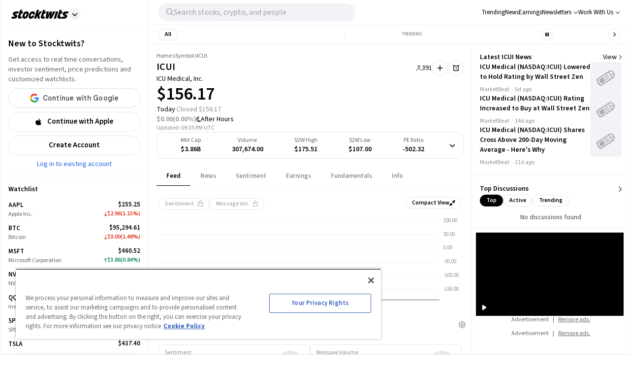

--- FILE ---
content_type: application/javascript; charset=UTF-8
request_url: https://stocktwits.com/_next/static/chunks/6600.69918ac56c260d2b.js
body_size: 8445
content:
(self.webpackChunk_N_E=self.webpackChunk_N_E||[]).push([[6600],{1342:e=>{e.exports={container:"TrendingCards_container__O5gE7 px-5 w-full gap-x-2 overflow-x-auto scrollbar-hidden",item:"TrendingCards_item__oxzgp border border-primary-border rounded-xl flex-shrink-0 min-w-[105px] p-3 gap-2 hover|bg-light-grey-6-rgba-50 dark|hover|bg-dark-grey-5",itemContent:"TrendingCards_itemContent__SiKJ5 w-full min-w-full",symbol:"TrendingCards_symbol__pxPRu font-semibold text-sm whitespace-nowrap",titleContainer:"TrendingCards_titleContainer__IOhWU w-0 min-w-full",title:"TrendingCards_title__EnlBK text-xs text-tertiary-text whitespace-nowrap overflow-hidden text-ellipsis block",stockPriceChange:"TrendingCards_stockPriceChange___ZRxz font-semibold text-sm"}},6264:(e,t,s)=>{"use strict";s.d(t,{d:()=>j});var r=s(53239),n=s(48369),i=s(64608),a=s(21394);let l=async()=>{let{data:e}=await a.aj.get("graph/recently_viewed.json");return e};var o=s(16569);let c=async e=>{let{data:t}=await a.aj.get("search/es_combined.json",{params:e});return t};var d=s(25099),u=s(37489),m=s(61653);async function p(e){try{let{data:t,status:s}=await a.aj.get("search/v2/prefill.json",{params:e});if(200===s&&t)return t?.data}catch(e){}return null}var h=s(92189),g=s(57453),x=s(62200),f=s(32890);let y=async e=>{let{data:t}=await a.aj.get(`featured_messages?regions=${e}`);return t};var b=s(97057),_=s(50519);let v={refetchInterval:_.G,refetchOnMount:!1,refetchOnReconnect:!1,refetchOnWindowFocus:!1,staleTime:_.G};function j(e){let t=(0,h.Cfl)(),{inputValue:s,enabled:a,omitSearchListTypes:_,omitTrendingListTypes:j,trendingType:w,trendingSymbolListLimit:C}=e,N=(0,g.N5)(s),k=(0,n.OK)(),L=(0,h.xT)(),A=(0,h.n9L)(),{currentUser:S}=(0,o.iZ)(),{searchRegions:I}=S,[T,D]=(0,r.useState)([]),E=(0,r.useRef)(!1),R=(0,r.useRef)([]),P=(0,r.useRef)(!1),M=function(e){let t=arguments.length>1&&void 0!==arguments[1]?arguments[1]:{},s=(0,o.XI)()&&("boolean"!=typeof t?.enabled||t.enabled);return(0,i.useQuery)(["fetchSearchPrefill",JSON.stringify(e)],()=>p(e),{enabled:s,...t})}({regions:(0,o.qr)(I)||"ALL"},{enabled:a&&t}),$=(0,d.a)({q:s,regions:(0,o.qr)(I)||"ALL",types:(0,g.LJ)(_).join(",")},{enabled:a&&t}),V=function(){let e=arguments.length>0&&void 0!==arguments[0]?arguments[0]:{},t=(0,o.XI)()&&("boolean"!=typeof e?.enabled||e.enabled);return(0,i.useQuery)("fetchRecentlyViewed",l,{...e,enabled:t})}({enabled:a&&!t}),B=function(){let e=arguments.length>0&&void 0!==arguments[0]?arguments[0]:{},t=(0,o.UR)(e?.enabled===!1),s=(0,b.A)();return(0,i.useQuery)(["fetchTopPosts",s],()=>y(s),{...v,...e,enabled:t})}({enabled:a&&!t&&(L&&k||A&&!k)}),H=function(e){let t=arguments.length>1&&void 0!==arguments[1]?arguments[1]:{};return(0,i.useQuery)(["fetchSearchCombined",e],()=>c({q:e}),{...t})}(s,{enabled:a&&!t&&"combined"===N}),O=(0,u.X)(s,{enabled:a&&!t&&"symbol"===N}),F=(0,m.m)(s,{enabled:a&&!t&&"user"===N}),U=t?$.isLoading||M.isLoading:H.isLoading||O.isLoading||F.isLoading,G=(0,r.useMemo)(()=>(0,g.Mr)({enableNewSearchBifurcation:t,inputValue:s,omitSearchListTypes:_,omitTrendingListTypes:j,recentlyViewedQuery:V,searchCombinedQuery:H,searchGroupedQuery:$,searchPrefillQuery:M,searchSymbolsQuery:O,searchUsersQuery:F,topPostsQuery:B,trendingSymbolListLimit:C,trendingType:w}),[t,s,_,j,V,H,$,M,O,F,B,C,w]);R.current=G;let Q=(0,r.useMemo)(()=>{let e=[],t=t=>{t.forEach(t=>{("stock"===t.type||"crypto"===t.type)&&"priceData"===t.right&&t.symbol&&e.push(t.symbol)})};return G.forEach(e=>{Array.isArray(e.items)?t(e.items):e.items&&"object"==typeof e.items&&Object.values(e.items).forEach(e=>{Array.isArray(e)&&t(e)})}),Array.from(new Set(e)).filter(e=>!(0,f.ar)(e))},[G]);return(0,x.k)(Q,a&&Q.length>0),(0,r.useEffect)(()=>{a&&t&&!s&&!M.isLoading&&M.data&&!P.current&&(D(R.current),P.current=!0)},[a,t,s,M.isLoading,M.data]),(0,r.useEffect)(()=>{U?E.current=!0:!U&&E.current?(E.current=!1,D(R.current)):s||P.current||D(R.current)},[U,s]),U&&T?.length>0?T:G}},9909:(e,t,s)=>{"use strict";s.d(t,{A:()=>u});var r=s(80263),n=s(25008),i=s.n(n),a=s(47650),l=s(92189),o=s(20096),c=s(93008),d=s.n(c);function u(e){let{title:t,description:s,imageSrc:n,verified:c,selected:u=!1,inputValue:m,right:p,companyRepresentative:h,badges:g,onSelect:x,isUser:f}=e,y=(0,l.Cfl)();return(0,r.jsx)(r.Fragment,{children:(0,r.jsxs)("div",{className:i()(d().item,u&&d().selected),onClick:e=>{"function"==typeof x&&(e.stopPropagation(),x())},children:[(0,r.jsxs)("div",{className:d().itemLeft,children:[n&&(0,r.jsx)("img",{className:d().itemImage,src:n,alt:""}),(0,r.jsxs)("div",{className:d().itemDescription,children:[(0,r.jsxs)("div",{className:f?d().itemDescriptionUserTitle:d().itemDescriptionTitle,children:[(0,r.jsx)("span",{children:t}),(0,r.jsx)(a.S,{user:{badges:g,companyRepresentative:h,official:c},className:d().badgeIcon,location:"search"})]}),(0,r.jsx)("div",{className:d().itemDescriptionText,children:y&&!f?(0,r.jsx)(o.A,{description:s,inputValue:m}):s})]})]}),p]})})}},20096:(e,t,s)=>{"use strict";s.d(t,{A:()=>a});var r=s(80263),n=s(93008),i=s.n(n);function a(e){let{description:t,inputValue:s,isSymbolSuggestion:n}=e,a=n?i().symbolSuggestionHighlightedContainer:i().highlightedContainer;if(!s)return(0,r.jsx)("span",{className:a,children:t});let l=t?.toLowerCase().indexOf(s.toLowerCase());if(-1===l)return(0,r.jsx)("span",{className:a,children:t});let o=t?.substring(0,l),c=t?.substring(l,l+s.length),d=t?.substring(l+s.length);return(0,r.jsxs)("span",{className:a,children:[o,(0,r.jsx)("span",{className:i().highlightSearchMatched,children:c}),d]})}},22335:e=>{e.exports={list:"List_list__VdL2T flex flex-col mb-5 last|mb-0",listTitle:"List_listTitle__lKy4d flex justify-between px-5 pb-2 text-xs uppercase tracking-[0.5px] font-semibold text-st-tertiary-text"}},25099:(e,t,s)=>{"use strict";s.d(t,{a:()=>a});var r=s(64608),n=s(21394);let i=async e=>{let{data:t}=await n.aj.get("search/v2/grouped_search.json",{params:e});return t};function a(e){let t=arguments.length>1&&void 0!==arguments[1]?arguments[1]:{};return(0,r.useQuery)(["fetchSearchGrouped",JSON.stringify(e)],()=>i(e),{...t})}},32652:e=>{e.exports=function(e,t,s){if("function"!=typeof e)throw TypeError("Expected a function");return setTimeout(function(){e.apply(void 0,s)},t)}},37489:(e,t,s)=>{"use strict";s.d(t,{X:()=>a});var r=s(64608),n=s(21394);let i=async e=>{let{data:t}=await n.aj.get("search/es_symbols.json",{params:{q:e}});return t};function a(e){let t=arguments.length>1&&void 0!==arguments[1]?arguments[1]:{};return(0,r.useQuery)(["fetchSearchSymbols",e],()=>i(e),{...t})}},41633:(e,t,s)=>{"use strict";s.d(t,{A:()=>ef});var r=s(80263),n=s(77796),i=s.n(n),a=s(86850),l=s.n(a),o=s(78417),c=s(53239),d=s(89652),u=s(65596),m=s(57453),p=s(25008),h=s.n(p),g=s(48369),x=s(52378),f=s(63777),y=s(37620),b=s(34085),_=s(92189),v=s(70222);let j={src:"https://chunks-prd.stocktwits-cdn.com/_next/static/media/gemini-banner.feb9bbb5.png"};var w=s(9909),C=s(22335),N=s.n(C);function k(e){let{title:t,children:s,right:n}=e;return(0,r.jsxs)("div",{className:N().list,children:[(0,r.jsxs)("div",{className:N().listTitle,children:[(0,r.jsx)("span",{className:"self-center",children:t}),n]}),s]})}var L=s(14052),A=s(8365),S=s(7191),I=s(94537),T=s(9918),D=s(52014),E=s(64889),R=s(31446),P=s(32890),M=s(18274),$=s(83267),V=s.n($);function B(e){let{record:t,onSelect:s}=e,{right:n,type:i,symbol:a,username:l,id:o}=t,c=(0,M.Df)(a),d=(0,P.ar)(a),{formattedPrice:u}=(0,E.T)({staticPrice:d,symbol:a}),m=(0,_.khh)(),p=0!==u.changeNumber&&0!==u.percentNumber,g=e=>{e.stopPropagation()};return(0,r.jsxs)("div",{className:V().right,onClick:e=>{e.stopPropagation(),s(t)},children:["priceData"===n&&("stock"===i||"crypto"===i)&&(0,r.jsxs)(r.Fragment,{children:[p&&(0,r.jsx)("div",{className:V().priceData,children:(0,r.jsx)(I.default,{change:u.changeNode,percentChange:u.percentNumber,symbol:a,condensedWithDirection:!0,arrowClassName:"text-[10px] self-stretch"})}),m&&(0,r.jsx)("div",{onClick:g,onMouseDown:g,onTouchStart:g,children:(0,r.jsx)(T.A,{symbol:a,symbolDisplay:t.symbol_display,circle:!0,size:"sm",className:h()(V().watchedIcon,V().cellWatchButton),isWatchingClassName:"!text-st-tertiary-text",location:D.nf.SEARCH,eventProperties:{Description:D.QN.SEARCH,context:D.Z6.SEARCH}})})]}),"watched"===n&&"stock"===i&&(0,r.jsx)("div",{onMouseDown:g,onTouchStart:g,children:(0,r.jsx)(A.g,{icon:c?L.e68:L.QLR,className:V().watchedIcon})}),m&&!!l&&(0,r.jsx)("div",{onClick:g,children:(0,r.jsx)(S.A,{username:l,id:o,className:V().followButton,eventProperties:{Description:R.Mz.SEARCH,Location:R.NA.SEARCH,context:R.VK.SEARCH}})})]})}var H=s(77448),O=s.n(H),F=s(68484),U=s(31089),G=s(77918),Q=s(34491),W=s(82172),q=s(45344),Z=s(34360),J=s(98779),z=s(62852),K=s(15234),X=s(71960),Y=s(42973),ee=s.n(Y);function et(e){let{list:t,onSelectItem:s,className:n,location:i}=e,a=(0,J.J0)(),l=(0,_.qyg)(),o=(0,Z.A)(),c=e=>{(0,Q.$s)("Click Top Post","UserContent","action",{location:i,messageId:e.id}),"function"==typeof s&&s({type:"message"})},d=(0,r.jsx)(r.Fragment,{children:t.map(e=>{let{message:t,highlighted_symbol:s}=e,n=t?.entities?.chart,d=(0,K.IR)(t),u=t?.entities?.discussable?.poll?.total_votes,m=null;return n&&(m=a(n.thumb,{size:140})),(0,r.jsx)(O(),{href:`/${t.user.username}/message/${t.id}`,onClick:()=>c(t),id:`${i}-${t.id}`,children:(0,r.jsxs)(U.A,{className:ee().topPost,direction:"col",align:"start",children:[(0,r.jsxs)(U.A,{className:"w-full",children:[(0,r.jsxs)(U.A,{className:"gap-x-2",children:[(0,r.jsx)("div",{className:ee().avatar,children:(0,r.jsx)(G.A,{size:24,src:t?.user?.avatar_url,type:"default"})}),(0,r.jsx)("div",{className:ee().username,children:t?.user?.username})]}),s&&(0,r.jsx)("div",{className:o?ee().highLightedCryptotwitsSymbol:ee().highLightedSymbol,children:s})]}),(0,r.jsxs)(U.A,{align:"start",className:ee().messageBodyContainer,children:[n&&l&&(0,r.jsx)(r.Fragment,{children:(0,r.jsx)("img",{alt:"Top post image",className:ee().messageImage,src:m})}),(0,r.jsx)("div",{className:ee().messageBody,children:(0,z.Oz)(t.body)})]}),(0,r.jsxs)(U.A,{className:"w-full",children:[(0,r.jsxs)(U.A,{content:"start",className:ee().messageMetaData,children:[(0,r.jsx)(q.r,{message:t,showRepliesCount:!0,className:"min-w-fit pr-2",disabledClick:!0,showZeroCount:!0,disableHover:!0}),(0,r.jsx)(W.A,{message:t,isConversation:!1,disabledClick:!0,showZeroCount:!0,disableHover:!0})]}),d&&!!u&&(0,r.jsx)("div",{className:ee().votes,children:`${(0,X.t)(u)} ${u>1?"votes":"vote"}`})]})]})},`top-post-${t.id}`)})});return(0,r.jsx)(F.A,{className:h()(ee().topPostContainer,n),carouselItemIds:t.map(e=>`${i}-${e.message.id}`),incrementThreshold:1,chevronOffset:2,children:d})}var es=s(64976),er=s(16569),en=s(1342),ei=s.n(en),ea=s(52092),el=s(67361),eo=s(25592),ec=s(42722),ed=s(94447);function eu(e){let{item:t,onSelectItem:s}=e,{symbol:n,symbol_display:i,title:a,partnerUnit:l}=t||{},o=(0,g.qG)(),{name:d,title:u,url:m,linkName:p}=l||{},{change:h,percentChange:x}=function(e){let t=(0,P.XB)(e),{marketStatus:s,isOpen:r}=(0,eo.hh)(),n=(0,c.useMemo)(()=>(0,ec.ux)(e)||(0,ec.m_)(e),[e]);return{change:(0,c.useMemo)(()=>r||n?t?.change:(0,ed.xg)(s)?t?.extendedHoursChange:t?.change+t?.extendedHoursChange,[r,t,s,n]),percentChange:(0,c.useMemo)(()=>r||n?t?.percentChange:(0,ed.xg)(s)?t?.extendedHoursPercentChange:t?.percentChange+t?.extendedHoursPercentChange,[r,t,s,n])}}(n),f=e=>{e.stopPropagation()};return(0,r.jsxs)(U.A,{className:ei().item,onClick:()=>{l?window.open(m,"_blank"):s(t)},direction:"col",align:"start",id:`TrendingCardItem-${l?d:n}`,children:[(0,r.jsxs)(U.A,{direction:"col",align:"start",className:ei().itemContent,children:[(0,r.jsx)("span",{className:ei().symbol,children:l?d:i}),(0,r.jsx)("div",{className:ei().titleContainer,children:(0,r.jsx)("span",{className:ei().title,children:l?u:a})})]}),p?(0,r.jsxs)(U.A,{content:"start",className:"text-sm font-semibold dark|text-gemini-blue gap-x-1",children:[(0,r.jsx)("p",{children:p}),(0,r.jsx)(A.g,{icon:L.ZBn,className:"text-xs"})]}):null!=x?(0,r.jsx)(I.default,{className:ei().stockPriceChange,change:h,percentChange:x,symbol:n,condensedWithDirection:!0,arrowClassName:"text-[10px] self-stretch"}):(0,r.jsx)("div",{className:"text-sm text-st-tertiary-text",children:"N/A"}),(0,r.jsx)("div",{onClick:f,onMouseDown:f,onTouchStart:f,className:"w-full",children:l?(0,r.jsxs)(el.A,{element:"a",target:"_blank",rel:"noopener noreferrer",href:m,color:"blue",type:"gemini",full:!0,size:"xs",onClick:()=>(0,b.FE)("trending_search"),children:[(0,r.jsx)(ea.A,{}),o?"Get $20 BTC":"Trade $100, Get $20"]}):(0,r.jsx)(T.A,{symbol:n,symbolDisplay:i,size:"sm",style:"primary",isWatchingClassName:"!text-light-grey",location:D.nf.TRENDING_CAROUSEL,eventProperties:{Description:D.QN.SEARCH,context:D.Z6.SEARCH},showIcon:!1,watchingText:(0,r.jsx)(A.g,{icon:L.e68,className:ei().checkIcon}),watchText:(0,r.jsx)(U.A,{className:"text-xs",children:"Watch"}),className:"w-full h-[24px]"})})]})}function em(e){let{list:t,onSelectItem:s}=e,n=(0,_.Cfl)(),i=(0,_.Tul)(),a=(0,er.XI)(),l=(0,f.A)(i),o=(0,c.useMemo)(()=>{if(l){let e=[...t];return e.splice(2,0,{partnerUnit:{linkName:"Gemini.com",name:"GEMINI",title:"Gemini Trust",url:y.pC}}),e}return t},[t,l]);return(0,c.useEffect)(()=>{n&&(es.LR.symbols=o.filter(e=>!!e?.symbol).map(e=>e?.symbol))},[o,n]),(0,c.useEffect)(()=>{l&&(0,b.GV)("trending_search")},[l]),(0,r.jsx)(F.A,{className:h()(ei().container,!a&&"border-b-0 !mb-0"),carouselItemIds:o.map(e=>`TrendingCardItem-${e?.partnerUnit?e.partnerUnit.name:e.symbol}`),incrementThreshold:2,chevronOffset:2,children:o?.map((e,t)=>(0,r.jsx)(eu,{item:e,onSelectItem:s},`TrendingCardItem-${t}`))})}let ep=e=>{let{lists:t,list:s,listIndex:n,onSelectItem:i,onMouseEnterItem:a,onMouseLeave:l,isSelectedItem:o,inputValue:c,enableDisplayLogoInSearchResults:d,selectedIndex:u}=e;return Object.keys(s.items).map(e=>{let m=e?`Trending ${e}`:s.title,p=s.items[e];return(0,r.jsx)(k,{title:m,children:p.map((e,s)=>(0,r.jsx)("div",{onMouseEnter:()=>a(n,s),onMouseLeave:l,children:(0,r.jsx)(w.A,{selected:o(t,u,n,s),title:"user"===e.type?e.username:e.symbol_display,description:"user"===e.type?e.name:e.title,inputValue:c,isUser:"user"===e.type,verified:e.official,imageSrc:"user"===e.type?e.avatar_url_ssl||e.avatar_url:d&&e.logo_url?e.logo_url:null,right:(0,r.jsx)(B,{record:e,onSelect:i}),badges:e.badges,companyRepresentative:e.company_representative,onSelect:()=>i(e)})},e.id))},n)})};function eh(e){let{lists:t,onSelectItem:s,keyEvent:n,inputValue:i,type:a="round",location:l}=e,o=(0,_.Cfl)(),d=(0,_.Tul)(),u=(0,_.wX_)(),[p,C]=(0,c.useState)(-1),N=(0,v.Dv)(),L=(0,g.rX)(),A=(0,f.A)(d),S=L&&A&&i?.length===0,I=()=>{let e=(0,m.ts)(t,p);e&&s(e)},T=(e,s)=>{C((0,m.J5)(t,e,s))},D=()=>{C(-1)},E=()=>{let e=(0,m.ZQ)(t);if(p>=e)return void C(e);C(p+1)},R=()=>{0!==p&&C(p-1)},P=e=>{if(e){if(e.keyCode===m.nh)return void E();if(e.keyCode===m.qp)return void R();e.keyCode===m.H&&I()}};return(0,c.useEffect)(()=>{P(n)},[n]),(0,c.useEffect)(()=>{S&&(0,b.GV)("trending_prefill_search")},[S]),(0,r.jsxs)("div",{className:h()(V().listContainer,V()[a],S&&"pb-0"),"aria-expanded":"true",role:"listbox",children:[t.map((e,n)=>"trending-list"===e.type?(0,r.jsx)(ep,{lists:t,list:e,listIndex:n,isSelectedItem:m.rW,onSelectItem:s,onMouseEnterItem:T,onMouseLeave:D,inputValue:i,enableDisplayLogoInSearchResults:u,selectedIndex:p},`trending-list-view-${n}`):!e.isLoading&&(e?.items?.length||o&&"trending-cards"===e.type&&e?.items?.[N?.value]?.length)?(0,r.jsx)(k,{title:e.title,children:"trending-cards"===e.type?(0,r.jsx)(em,{list:o?e?.items?.[N?.value]:e.items,onSelectItem:s}):"top-posts"===e.type?(0,r.jsx)(et,{list:e.items,onSelectItem:s,location:"topNavigation"===l?"desktop search":"mobile web search"}):e.items.map((e,a)=>(0,r.jsx)("div",{onMouseEnter:()=>T(n,a),onMouseLeave:D,children:(0,r.jsx)(w.A,{selected:(0,m.rW)(t,p,n,a),title:"user"===e.type?e.username:e.symbol_display,description:"user"===e.type?e.name:e.title,inputValue:i,isUser:"user"===e.type,verified:e.official,imageSrc:"user"===e.type?e.avatar_url_ssl||e.avatar_url:u&&e.logo_url?e.logo_url:null,right:(0,r.jsx)(B,{record:e,onSelect:s}),badges:e.badges,companyRepresentative:e.company_representative,onSelect:()=>s(e)})},e.id))},n):null),0===t.length&&(0,r.jsxs)("div",{className:V().noResults,children:['No results found for "',i,'"']}),S&&(0,r.jsx)(x.A,{href:y.LL,onClick:()=>(0,b.FE)("trending_prefill_search"),children:(0,r.jsx)("img",{src:j.src,alt:"Gemini Banner",className:"w-full"})})]})}var eg=s(44245);let ex=[m.H,m.qp,m.nh];function ef(e){let{autoFocus:t,name:s,placeholder:n=eg.FL,value:a,lists:p=[],hideWithBlur:h=!0,inputValue:g,onChangeInputValue:x,onSelectItem:f,onFocus:y,onBlur:b,onChangeShowList:_,type:v,location:j,searchInputClassName:w,listWrapperClassName:C,closeOnResize:N=!1}=e,[k,L]=(0,c.useState)(!1),[A,S]=(0,c.useState)(null),[I,T]=(0,c.useState)(!1),[D,E]=(0,c.useState)(!1),R=(0,c.useRef)(null),P=(0,d.U)();(0,c.useEffect)(()=>{N&&L(!1)},[P]),(0,c.useEffect)(()=>{"function"==typeof _&&_(k)},[k]);let M=(0,o.A)(()=>{L(!1)},{ignoreClass:[eg.rp,eg.Nq]}),$=()=>{l()(()=>{if(h){if(D){E(!1),R?.current?.focus();return}L(!1)}S(null),"function"==typeof b&&b()},150)},V=i()(e=>{x(e)},150);return(0,r.jsxs)(r.Fragment,{children:[(0,r.jsx)(u.A,{autoFocus:t,placeholder:n,name:s,value:a,resetInput:I,onFocus:()=>{l()(()=>{L(!0),"function"==typeof y&&y()},150)},onKeyDown:e=>{let{keyCode:t}=e;if(L(!0),t===m.GJ)return void $();ex.includes(t)&&S(e)},onChange:V,type:v,className:w,ref:R,containerClassName:eg.Nq}),k&&(0,r.jsx)("div",{ref:M,onTouchStart:()=>{R.current&&R.current.blur()},className:C,children:(0,r.jsx)(eh,{keyEvent:A,lists:p,onSelectItem:e=>{e&&f(e),T(!I),$()},location:j,type:v,inputValue:g})})]})}},42973:e=>{e.exports={topPostContainer:"TopPosts_topPostContainer__FQ4ye px-5 w-full gap-x-2 overflow-x-auto scrollbar-hidden tabletMd|overflow-hidden border-light-grey-6 dark|border-primary-border",topPost:"TopPosts_topPost__Rbv_F scroll-mx-12 min-w-[280px] max-w-[280px] h-[145px] border border-primary-border rounded-xl bg-primary-background p-3 hover|bg-light-grey-6-rgba-50 dark|hover|bg-dark-grey-5 cursor-pointer",messageMetaData:"TopPosts_messageMetaData__KLS4B max-h-[18px]",highLightedSymbol:"TopPosts_highLightedSymbol__e6Zl_ flex items-center text-[13px] bg-blue-tag-brand dark|bg-blue-tag px-2 rounded text-blue-ada h-[24px] font-semibold",highLightedCryptotwitsSymbol:"TopPosts_highLightedCryptotwitsSymbol__dQbUL flex items-center text-[13px] bg-blue-tag-brand dark|bg-st-dark-yellow px-2 rounded text-blue-ada dark|text-st-yellow h-[24px] font-semibold",username:"TopPosts_username__wmIfk font-semibold text-sm text-primary-text",avatar:"TopPosts_avatar__tLBta w-[24px] h-[24px] pr-3",messageBodyContainer:"TopPosts_messageBodyContainer__KMBvr mt-2 mb-3 gap-x-2 max-h-[59px] max-w-full",messageImage:"TopPosts_messageImage__Dj6iI min-w-[56px] max-w-[56px] h-[56px] object-cover overflow-hidden cursor-pointer rounded-md",messageBody:"TopPosts_messageBody__qPDJL overflow-hidden text-primary-text text-sm",votes:"TopPosts_votes__RRfmJ text-st-tertiary-text text-sm"}},50519:(e,t,s)=>{"use strict";s.d(t,{G:()=>r});let r=3e5},57453:(e,t,s)=>{"use strict";s.d(t,{GJ:()=>N,H:()=>C,HD:()=>v,J5:()=>b,LJ:()=>h,Mr:()=>x,N5:()=>g,ZQ:()=>f,nh:()=>j,qp:()=>w,rW:()=>_,ts:()=>y});var r=s(81097),n=s.n(r),i=s(53667),a=s.n(i),l=s(64676),o=s.n(l),c=s(42722);let d=e=>{if(!e)return!1;let t=e.charAt(0);return"$"!==t&&"@"!==t},u=e=>!!e&&!(e.length<2)&&"$"===e.charAt(0),m=e=>!!e&&!(e.length<2)&&"@"===e.charAt(0),p=(e,t)=>!Array.isArray(t)||!t.includes(e),h=e=>{let t=["stocks","crypto","user"];return Array.isArray(e)&&e.length>0?t.filter(t=>!e?.includes(t)):t};function g(e){return d(e)?"combined":u(e)?"symbol":m(e)?"user":null}let x=e=>{let{bifurcatedCombinedSearchListLimit:t=4,bifurcatedSymbolsSearchListLimit:s=4,bifurcatedUsersSearchListLimit:r=4,combinedSearchListLimit:i=10,enableNewSearchBifurcation:l,inputValue:o,omitSearchListTypes:c,omitTrendingListTypes:h,recentlyViewedListLimit:g=3,searchGroupedQuery:x,searchCombinedQuery:f,searchPrefillQuery:y,searchSymbolsQuery:b,searchUsersQuery:_,symbolsSearchListLimit:v=5,trendingType:j,trendingSymbolListLimit:w=10,usersSearchListLimit:C=5}=e,N=[];if(!o){let{isLoading:e,data:t}=y,{recently_viewed:s,trending:r,featured_messages:n}=t||{};if(p("recently-viewed",c)){let t={isLoading:e,items:s?.map(e=>{let t=e.type;return{...e.item,right:"stock"===t?"priceData":null,type:t}}).slice(0,g),title:"Recently Viewed",type:"recently-viewed"};N.push(t)}if(p(j,c)){let t=Object.fromEntries(Object.entries(r||{}).map(e=>{let[t,s]=e;return[t,s.map(e=>({...e,right:"priceData",type:"stock"})).slice(0,w)]}));Array.isArray(h)&&h.length>0&&(t=Object.fromEntries(Object.entries(r||{}).filter(e=>{let[t]=e;return!h.includes(t)}).map(e=>{let[t,s]=e;return[t,s.map(e=>({...e,right:"priceData",type:"stock"})).slice(0,w)]})));let s={isLoading:e,items:t,title:"Trending",type:j};N.push(s)}p("top-posts",c)&&N.push({isLoading:e,items:n,title:"Top Discussions",type:"top-posts"})}if(d(o))if(l){let{isLoading:e,data:s}=x||{};N=s?.results?.map(s=>({...s,isLoading:e,items:s.items.slice(0,t).map(e=>"stock"===e.type||"crypto"===e.type?{...e,right:"priceData"}:e),type:"combined"}))||[]}else{let e=n()(f.data?.results,e=>"room"!==e.type).slice(0,i),t=a()(e,{type:"user"}),s={isLoading:f.isLoading,items:t[0],title:"People",type:"user"},r={isLoading:f.isLoading,items:t[1],title:"Symbols",type:"symbol"};N.push(r),N.push(s)}if(u(o))if(l){let{isLoading:e,data:t}=x||{};N=t?.results?.map(t=>({...t,isLoading:e,items:t.items.slice(0,s).map(e=>"stock"===e.type||"crypto"===e.type?{...e,right:"priceData"}:e),type:"symbol"}))||[]}else{let e={isLoading:b.isLoading,items:b.data?.results?.slice(0,v)||[],title:"Symbols",type:"symbol"};N.push(e)}if(m(o))if(l){let{isLoading:e,data:t}=x||{};N=t?.results?.map(t=>({...t,isLoading:e,items:t.items.slice(0,r),type:"user"}))||[]}else{let e={isLoading:_.isLoading,items:_.data?.results?.slice(0,C)||[],title:"People",type:"user"};N.push(e)}return N},f=e=>{let t=0;for(let s of e)t+=s?.items?.length||0;let s=0;return t>=1&&(s=t-1),s},y=(e,t)=>{let s=[];for(let t of e)s=[...s,...Array.isArray(t?.items)?t?.items:o()(t?.items)?Object.values(t?.items).flat():[]];let r=s[t];return r||s[0]},b=(e,t,s)=>{let r=t,n=0;for(;r>-1;)n+=e[r-1]?.items?.length||0,r--;return n+s},_=(e,t,s,r)=>b(e,s,r)===t,v=(e,t,s)=>"user"===e?`/${t}`:(0,c.qH)(t,s),j=40,w=38,C=13,N=27},61653:(e,t,s)=>{"use strict";s.d(t,{m:()=>a});var r=s(64608),n=s(21394);let i=async e=>{let{data:t}=await n.aj.get("search/es_users.json",{params:{q:e}});return t};function a(e){let t=arguments.length>1&&void 0!==arguments[1]?arguments[1]:{};return(0,r.useQuery)(["fetchSearchUsers",e],()=>i(e),{...t})}},62200:(e,t,s)=>{"use strict";s.d(t,{k:()=>i});var r=s(32890),n=s(35096);function i(e){let t=!(arguments.length>1)||void 0===arguments[1]||arguments[1],s=t&&e&&!!e.length,{data:i,status:a}=(0,n.C)(e,{enabled:s});return"success"===a&&s&&(0,r.ut)(i),{data:i,status:a}}},65596:(e,t,s)=>{"use strict";s.d(t,{A:()=>p});var r=s(80263),n=s(25008),i=s.n(n),a=s(53239),l=s(8365),o=s(14052),c=s(39895),d=s(57453),u=s(20273),m=s.n(u);let p=(0,a.forwardRef)(function(e,t){let{autoFocus:s,name:n,placeholder:u,value:p="",children:h,resetInput:g,onFocus:x,onBlur:f,onKeyDown:y,onChange:b,type:_="square",className:v="",containerClassName:j}=e,[w,C]=(0,a.useState)(p);return(0,a.useEffect)(()=>{C(""),b("")},[g]),(0,r.jsxs)("div",{className:i()(m().container,j),"data-testid":c.$s,children:[(0,r.jsxs)("label",{className:i()(m()[`inputContainer-${_}`],h?m().showingList:null,v),children:[(0,r.jsx)("div",{className:m().searchIcon,children:(0,r.jsx)(l.g,{icon:o.MjD,className:"!text-[15px]"})}),(0,r.jsx)("input",{autoComplete:"off",autoFocus:s,"aria-autocomplete":"list","aria-label":"Search Stocktwits",className:"round-mobile"===_||"round"===_?m().inputRound:m().input,name:n,value:w,placeholder:u,type:"text",ref:t,onClick:e=>{let t=e.target;setTimeout(()=>t.focus(),0)},onFocus:x,onBlur:f,onKeyDown:e=>{let{keyCode:s}=e;[d.H,d.GJ].includes(s)&&t.current?.blur(),"function"==typeof y&&y(e)},onChange:e=>{C(e.target.value),b(e.target.value)}})]}),h]})})},71960:(e,t,s)=>{"use strict";s.d(t,{t:()=>r});let r=e=>{if(e<1e3)return e.toString();let t=e/1e3;return t>=100?`${Math.round(t)}k`:`${t.toFixed(1)}k`.replace(".0k","k")}},83267:e=>{e.exports={listContainer:"ListContainerView_listContainer___fn4Z absolute text-primary-text bg-white dark|bg-grey-dark-6 w-full z-50 py-5",round:"ListContainerView_round__i5ZEK rounded-xl","round-mobile":"ListContainerView_round-mobile__DE13b !relative",percentDown:"ListContainerView_percentDown__p8arP text-right text-red",percentUp:"ListContainerView_percentUp__ZMEAv text-right text-green",priceData:"ListContainerView_priceData__ZIFa9 flex flex-row items-center justify-end text-right text-sm font-semibold w-[72px]",watchedIcon:"ListContainerView_watchedIcon__D5xVz !text-blue-ada w-5",cellWatchButton:"ListContainerView_cellWatchButton__vVq6B !bg-transparent hover|!bg-primary-background !px-[7px] !w-8 !h-8 !m-0 rounded-full border dark|!border-dark-grey-4 !border-light-grey-5 !text-primary-text",right:"ListContainerView_right__pi6Qo flex items-center gap-3",followButton:"ListContainerView_followButton__cThWZ flex items-center text-[12px] h-8 !px-4 !bg-transparent hover|!bg-primary-background",noResults:"ListContainerView_noResults__YJDLa text-center text-st-secondary-text"}},86850:(e,t,s)=>{var r=s(32652),n=s(92479),i=s(67223);e.exports=n(function(e,t,s){return r(e,i(t)||0,s)})},93008:e=>{e.exports={item:"Item_item__CUnwa flex justify-between items-center gap-x-2 px-5 py-2 text-sm cursor-pointer hover|bg-light-grey-6-rgba-50 hover|dark|bg-dark-grey-5",selected:"Item_selected__FloOm bg-light-grey-6-rgba-50 dark|bg-dark-grey-5",itemDescription:"Item_itemDescription___aeRG flex flex-col",itemDescriptionTitle:"Item_itemDescriptionTitle__EvlcC uppercase flex items-center font-semibold text-sm",itemDescriptionUserTitle:"Item_itemDescriptionUserTitle__WgJC3 flex items-center font-semibold text-sm",itemDescriptionText:"Item_itemDescriptionText__bBDQI text-st-secondary-text text-sm",itemLeft:"Item_itemLeft__WF8Sq w-full flex items-center cursor-pointer grow-1",itemRight:"Item_itemRight__n3ck1 flex text-right",itemImage:"Item_itemImage__o4BR3 mr-2 rounded-full w-8 h-8",badgeIcon:"Item_badgeIcon__oAQdc text-st-primary-text ml-1 w-[14px] h-[14px]",highlightedContainer:"Item_highlightedContainer__Ft6XX text-sm",symbolSuggestionHighlightedContainer:"Item_symbolSuggestionHighlightedContainer__Lzuy6 text-sm whitespace-nowrap overflow-hidden text-ellipsis max-w-full",highlightSearchMatched:"Item_highlightSearchMatched__V8WQE text-blue-ada font-semibold"}},97057:(e,t,s)=>{"use strict";s.d(t,{A:()=>i});var r=s(16569),n=s(24229);function i(){arguments.length>0&&void 0!==arguments[0]&&arguments[0];let e=arguments.length>1&&void 0!==arguments[1]?arguments[1]:"US",{currentUser:t}=(0,r.iZ)(),{regionSSR:s}=(0,n.ju)();return(0,r.qr)(t.searchRegions)||e}}}]);